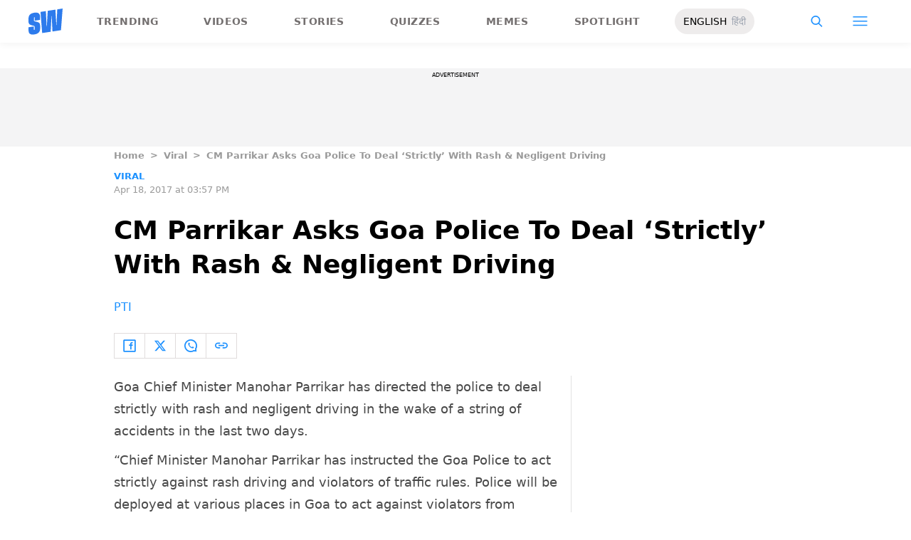

--- FILE ---
content_type: text/html; charset=utf-8
request_url: https://www.google.com/recaptcha/api2/aframe
body_size: 269
content:
<!DOCTYPE HTML><html><head><meta http-equiv="content-type" content="text/html; charset=UTF-8"></head><body><script nonce="LFt_QouQfcYyL3kj4dL0mw">/** Anti-fraud and anti-abuse applications only. See google.com/recaptcha */ try{var clients={'sodar':'https://pagead2.googlesyndication.com/pagead/sodar?'};window.addEventListener("message",function(a){try{if(a.source===window.parent){var b=JSON.parse(a.data);var c=clients[b['id']];if(c){var d=document.createElement('img');d.src=c+b['params']+'&rc='+(localStorage.getItem("rc::a")?sessionStorage.getItem("rc::b"):"");window.document.body.appendChild(d);sessionStorage.setItem("rc::e",parseInt(sessionStorage.getItem("rc::e")||0)+1);localStorage.setItem("rc::h",'1768463854084');}}}catch(b){}});window.parent.postMessage("_grecaptcha_ready", "*");}catch(b){}</script></body></html>

--- FILE ---
content_type: application/javascript; charset=utf-8
request_url: https://fundingchoicesmessages.google.com/f/AGSKWxWaVKprr7h3csnvbIhCVQ2ZazTYf2oM8w3kqS4IK2kUTYjpmkHwNWG3lKPZ2p8dvbFJ3SwS5202NG3Dp9cekTDavtbSCA6KfiyOf15pE0AHr6az5nvWWAh0a_jCCPDOWc7qoxirsZ2edUXozc1-mg6y8eH11C9FyjUHCy6asp3wmkOXPmtuA_6hsVuh/_/easyads./inner-ads--banner300x250./banners/160/home/ads_
body_size: -1288
content:
window['9788742c-4f30-439f-b7b6-59ac33e790cb'] = true;

--- FILE ---
content_type: application/javascript; charset=UTF-8
request_url: https://www.scoopwhoop.com/_next/static/chunks/pages/%5B...slug%5D-76003aebc102283a.js
body_size: 3240
content:
(self.webpackChunk_N_E=self.webpackChunk_N_E||[]).push([[330],{10:function(t,e,n){(window.__NEXT_P=window.__NEXT_P||[]).push(["/[...slug]",function(){return n(5294)}])},7490:function(t,e,n){"use strict";n.d(e,{Z:function(){return v}});var o=n(5893),r=n(7294),i=n(1163),a=n(9008),c=n.n(a),l=n(5976),s=n(6693),u=n(7522),d=n(583),p=n(9349);let m=(0,p.Zh)()?s.ao:s.ae,g=m.map(t=>{let{slug:e,meta:n}=t,{title:o,content:r}=n,i=(0,d.Z)()?window.location.host:"";return{type:e,tags:[{tag:"title",attributes:{name:"",content:o}},{tag:"meta",attributes:{name:"description",content:r}},{tag:"meta",attributes:{property:"og:site_name",content:"ScoopWhoop"}},{tag:"meta",attributes:{property:"og:type",content:"article"}},{tag:"meta",attributes:{property:"og:title",content:o}},{tag:"meta",attributes:{property:"og:image",content:u.Z.src}},{tag:"meta",attributes:{property:"og:description",content:r}},{tag:"meta",attributes:{property:"og:url",content:"".concat(i,"/").concat(e)}},{tag:"meta",attributes:{property:"twitter:image",content:u.Z.src}},{tag:"meta",attributes:{property:"twitter:title",content:o}},{tag:"meta",attributes:{property:"twitter:url",content:"".concat(i,"/").concat(e)}},{tag:"meta",attributes:{property:"twitter:description",content:r}},{tag:"meta",attributes:{property:"twitter:card",content:"summary_large_image"}}]}});var h=t=>g.find(e=>t===e.type).tags,v=function(t){var e,n,a;let{seo_tags:s,title:u,image:d,staticPageSlug:m,children:g,articlePage:v,isHindi:y,page:w,canonicalURL:b}=t,f=(0,i.useRouter)(),j=(0,p.Ay)("".concat((0,p.XF)()).concat(f.asPath));if(!s&&!m)return g||(u?(0,o.jsxs)(c(),{children:[(0,o.jsx)("title",{children:u}),(0,o.jsx)("link",{rel:"canonical",href:j})]}):"");let Z=m?h(m):s,_=null==Z?void 0:Z.find(t=>{var e;return(null==t?void 0:null===(e=t.attributes)||void 0===e?void 0:e.property)==="og:image"});_||(Z=[...Z,{tag:"meta",attributes:{property:"og:image",content:d}}]);try{let t=null===(n=_.attributes)||void 0===n?void 0:null===(a=n.content)||void 0===a?void 0:a.toLowerCase();t.length>0&&(Z.push({tag:"meta",attributes:{property:"og:image:url",content:t}}),Z.push({tag:"meta",attributes:{property:"og:image:secure_url",content:t}}),t.includes(".png")&&Z.push({tag:"meta",attributes:{property:"og:image:type",content:"image/png"}}),(t.includes(".jpg")||t.includes(".jpeg"))&&Z.push({tag:"meta",attributes:{property:"og:image:type",content:"image/jpeg"}}))}catch(t){}let x=b?(0,l.Z)(b):(0,l.Z)(j),S=null==Z?void 0:Z.find(t=>(null==t?void 0:t.tag)==="title");if(S&&(null==S?void 0:null===(e=S.attributes)||void 0===e?void 0:e.content)||(Z=[...Z,{tag:"title",content:(0,l.Z)(u)}]),(null==Z?void 0:Z.length)>0){let t=Z.map((t,e)=>{var n,i,a,c,s,d,m;if((null==t?void 0:null===(n=t.attributes)||void 0===n?void 0:n.rel)==="canonical"){let{href:n}=t.attributes;return r.createElement("link",{key:e,rel:"canonical",href:n?(0,l.Z)(n):x})}if((null==t?void 0:null===(i=t.attributes)||void 0===i?void 0:i.property)==="og:title"&&!(null==t?void 0:t.attributes.content))return r.createElement("meta",{key:e,property:"og:title",content:(0,l.Z)(u)});if((null==t?void 0:null===(a=t.attributes)||void 0===a?void 0:a.property)==="og:url")return r.createElement(null==t?void 0:t.tag,{key:e,property:"og:url",content:b?(0,p.Ay)((0,l.Z)(b)):j});if((null===(c=t.attributes)||void 0===c?void 0:c.property)==="twitter:url")return r.createElement(t.tag,{key:e,property:"twitter:url",content:b?(0,p.Ay)((0,l.Z)(b)):j});if((null==t?void 0:t.tag)==="title")return(0,o.jsx)("title",{children:(0,l.Z)("".concat(null==t?void 0:null===(m=t.attributes)||void 0===m?void 0:m.content).concat(w?" Page ".concat(w):""))});let g=(0,l.Z)((null==t?void 0:null===(s=t.attributes)||void 0===s?void 0:s.content)||"");(null===(d=t.attributes)||void 0===d?void 0:d.name)==="description"&&(g="".concat(g).concat(w?" Page ".concat(w):""));let h=Object.fromEntries(Object.entries((null==t?void 0:t.attributes)||{}).filter(t=>{let[e,n]=t;return""!==n}));return r.createElement(t.tag,{key:e,...h,content:g})});return(0,o.jsxs)(c(),{children:[g,t,!!v&&!y&&(0,o.jsxs)(o.Fragment,{children:[(0,o.jsx)("meta",{name:"twitter:site",content:y?"@ScoopWhoopHindi":"@ScoopWhoop"}),(0,o.jsx)("meta",{name:"twitter:creator",content:y?"@ScoopWhoopHindi":"@ScoopWhoop"}),(0,o.jsx)("meta",{name:"twitter:domain",content:(0,p.XF)()})]}),m&&(0,o.jsx)("link",{rel:"canonical",href:j},"canonical")]})}return null}},5294:function(t,e,n){"use strict";n.r(e),n.d(e,{__N_SSP:function(){return w},default:function(){return b}});var o=n(5893),r=n(7294),i=n(4298),a=n.n(i),c=n(3646),l=n(7490),s=n(6298),u=n(1890),d=n(9349),p=n(1282),m=n(1926),g=n(5976),h=n(2650);let v=[],y=[];var w=!0,b=function(t){var e,n,i;let{slug:w,post:b,moreVideoData:f,host:j,topPicksData:Z,videoSliderData:_,hasInstagramWidgets:x,hasTwitterWidgets:S}=t,{isHindi:P}=(0,r.useContext)(s.Z),{href:k,title:A}=(0,p.AU)(b),N=function(t){var e;let{link:n,date:o,modified:r,excerpt:i}=t,a=(0,p.Vl)(t),{title:c}=(0,p.AU)(t),{sizes:l}=(0,p.wN)(t),s=null===(e=t.content)||void 0===e?void 0:e.rendered,u=(0,g.Z)((null==i?void 0:i.rendered)?(0,h.Z)(i.rendered):(0,h.Z)(s).slice(0,150)),m="scoopwhoop.com",v="https://".concat((0,d.Zh)()?m:"www.".concat(m));return{"@context":"http://schema.org","@type":"NewsArticle",mainEntityofPage:{"@type":"WebPage","@id":n},headline:c,datePublished:o,dateModified:r,description:u,image:{"@type":"ImageObject",url:l.full.source_url,width:1200,height:667},author:{"@type":"Person",name:a.authorName,url:"".concat(v,"/author/").concat(a.authorSlug)}}}(b),{name:E,slug:C}=(0,p.ZP)(b),{disable_ads:O,content:W,type:T}=b,F=(null==W?void 0:null===(e=W.rendered)||void 0===e?void 0:e.includes("reddit-card"))||(null==W?void 0:null===(n=W.rendered)||void 0===n?void 0:n.includes("reddit-embed"))||(null==W?void 0:null===(i=W.rendered)||void 0===i?void 0:i.includes("reddit-embed-bq")),U=[{name:"Home",url:(0,d.XF)()},{name:E,url:"".concat((0,d.XF)(),"/category/").concat(C,"/")},{name:A,url:""}];return(0,u.Z)(P?y:v,(null==window?void 0:window.location.search.includes("NOTP"))||O,3e3),(0,o.jsxs)(o.Fragment,{children:[F&&(0,o.jsx)(a(),{src:"https://www.redditstatic.com/comment-embed.js"}),S&&(0,o.jsx)(a(),{src:"https://platform.twitter.com/widgets.js"}),x&&(0,o.jsx)(a(),{src:"https://platform.instagram.com/en_US/embeds.js"}),(0,o.jsxs)(l.Z,{seo_tags:b.seo_data,title:A,articlePage:!0,isHindi:P,canonicalURL:b.link,children:[(0,o.jsx)("script",{type:"application/ld+json",dangerouslySetInnerHTML:{__html:JSON.stringify((0,m.FK)(U))}}),(0,o.jsx)("script",{type:"application/ld+json",dangerouslySetInnerHTML:{__html:JSON.stringify(N)}}),"g3-quiz"!==T&&(0,o.jsx)("link",{rel:"amphtml",href:decodeURIComponent("".concat(j,"/amp/").concat(k,"/"))})]}),(0,o.jsx)(c.Z,{post:b,videoData:f,isDisableAds:O,topPicksData:Z,videoSliderData:_},w)]})}},1926:function(t,e,n){"use strict";n.d(e,{FK:function(){return m},U2:function(){return d},Z9:function(){return u},pK:function(){return g},x0:function(){return p}});var o=n(5976),r=n(1282),i=n(2650),a=n(9349);let c="scoopwhoop.com",l="https://".concat((0,a.Zh)()?c:"www.".concat(c)),s="Scoopwhoop".concat((0,a.Zh)()?"Hindi":""),u={"@context":"http://schema.org","@type":"Organization",url:l,name:s,logo:"".concat(l,"/images/SW.png"),sameAs:["https://twitter.com/".concat(s),"https://www.facebook.com/".concat(s),"https://in.pinterest.com/".concat(s,"pins/"),"https://www.instagram.com/".concat(s,"/"),(0,a.Zh)()?"https://www.youtube.com/user/scoopwhoopvideos":"https://www.youtube.com/channel/UCiddcxVw4M1N4eGj8FMZ47w"],address:{"@type":"PostalAddress",streetAddress:"C-5, Green Avenue Street Church Road",addressLocality:"Vasant Kunj",addressRegion:"South Delhi",postalCode:"110070",Telephone:"01161291414"},contactPoint:[{"@type":"ContactPoint",email:"hello@scoopwhoop.com",contactType:"customer service",url:"".concat(l,"/contact")}]};function d(){return{"@context":"https://schema.org","@type":"WebSite",name:"ScoopWhoop",url:l,potentialAction:{"@type":"SearchAction",target:{"@type":"EntryPoint",urlTemplate:"".concat(l,"/?s={search_term_string}")},"query-input":"required name=search_term_string"}}}let p={"@context":"https://schema.org","@type":"Organization",url:l,logo:"".concat(l,"/images/SW.png")},m=t=>({"@context":"https://schema.org","@type":"BreadcrumbList",itemListElement:t.map((t,e)=>({"@type":"ListItem",position:e+1,name:t.name,item:t.url}))}),g=t=>{let{name:e}=(0,r.ZP)(t),{sourceURL:n}=(0,r.wN)(t),{video_url:a,date:c,content:l,title:s,duration:u}=t,{minutes:d,seconds:p}=u,m=(0,o.Z)((0,i.Z)((null==s?void 0:s.rendered)||(null==l?void 0:l.rendered)).slice(0,150));return{"@context":"https://schema.org","@type":"VideoObject",name:e||(null==s?void 0:s.rendered),description:m,thumbnailUrl:[n],uploadDate:c,duration:"PT".concat(d,"M").concat(p,"S"),embedUrl:a,interactionStatistic:{"@type":"InteractionCounter",interactionType:{"@type":"WatchAction"}},regionsAllowed:"IN"}}},2650:function(t,e,n){"use strict";function o(t){return t?t.toString().replace(/(<([^>]+)>)/gi,""):""}n.d(e,{Z:function(){return o}})}},function(t){t.O(0,[33,483,646,774,888,179],function(){return t(t.s=10)}),_N_E=t.O()}]);